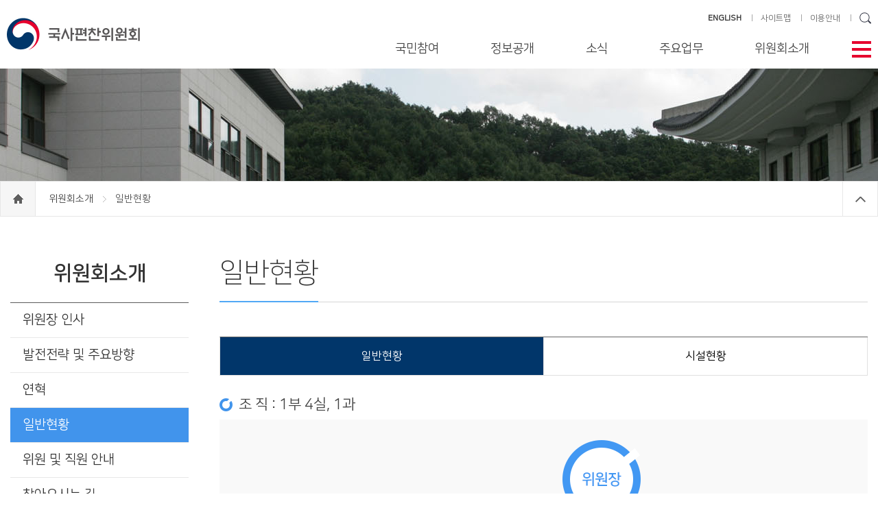

--- FILE ---
content_type: text/html;charset=UTF-8
request_url: https://www.history.go.kr/contents/contentsPage.do;jsessionid=2E3AFA0E1F198171373A309EA9B8C52A?groupId=000000000304&menuId=000000000431&pageId=000000000153
body_size: 47671
content:












<!DOCTYPE html>
<html lang="ko">
<head>
<meta charset="UTF-8">
<meta http-equiv="X-UA-Compatible" content="IE=edge">

<meta name="HandheldFriendly" content="true"> <!-- 뷰포트가 지원되지 않을 경우를 대비 -->
<meta name="Generator" content="국사편찬위원회">
<meta name="Author" content="국사편찬위원회">
<meta name="Keywords" content="국사편찬위원회">
<meta name="Description" content="국사편찬위원회">
<!-- <meta http-equiv="Content-Security-Policy" content="upgrade-insecure-requests"> -->
<title>국사편찬위원회</title>

<link rel="shortcut icon" href="/images/icon/nikh_icon.ico;jsessionid=RlGazWOr2lpWG_7KzabCgzVKp68TPrwQHBtANsAR.node10">


<link rel="stylesheet" type="text/css" href="/css/layout.css;jsessionid=RlGazWOr2lpWG_7KzabCgzVKp68TPrwQHBtANsAR.node10?ver=1.0">
<link rel="stylesheet" type="text/css" href="/css/sub.css;jsessionid=RlGazWOr2lpWG_7KzabCgzVKp68TPrwQHBtANsAR.node10?ver=0.6">
<link rel="stylesheet" type="text/css" href="/css/swiper.min.css;jsessionid=RlGazWOr2lpWG_7KzabCgzVKp68TPrwQHBtANsAR.node10">
<link rel="stylesheet" type="text/css" href="/css/heapbox.css;jsessionid=RlGazWOr2lpWG_7KzabCgzVKp68TPrwQHBtANsAR.node10?ver=0.5">
<link rel="stylesheet" type="text/css" href="/css/dev.css;jsessionid=RlGazWOr2lpWG_7KzabCgzVKp68TPrwQHBtANsAR.node10?ver=0.1">


<script type="text/javascript" src="/js/jquery-3.5.0.min.js;jsessionid=RlGazWOr2lpWG_7KzabCgzVKp68TPrwQHBtANsAR.node10"></script>
<script type="text/javascript" src="/js/jquery-migrate-3.5.0.min.js;jsessionid=RlGazWOr2lpWG_7KzabCgzVKp68TPrwQHBtANsAR.node10"></script>
<script type="text/javascript" src="/js/swiper.min.js;jsessionid=RlGazWOr2lpWG_7KzabCgzVKp68TPrwQHBtANsAR.node10"></script>
<script type="text/javascript" src="/js/jquery.bxslider.min.js;jsessionid=RlGazWOr2lpWG_7KzabCgzVKp68TPrwQHBtANsAR.node10"></script>
<script type="text/javascript" src="/js/jquery.heapbox-0.9.2.js;jsessionid=RlGazWOr2lpWG_7KzabCgzVKp68TPrwQHBtANsAR.node10"></script>
<script type="text/javascript" src="/js/common.js;jsessionid=RlGazWOr2lpWG_7KzabCgzVKp68TPrwQHBtANsAR.node10?ver=0.7"></script>

<script type="text/javascript" src="/js/common/commonFuntion.js;jsessionid=RlGazWOr2lpWG_7KzabCgzVKp68TPrwQHBtANsAR.node10"></script>
<script type="text/javascript" src="/js/common/makePCookie.js;jsessionid=RlGazWOr2lpWG_7KzabCgzVKp68TPrwQHBtANsAR.node10"></script>

</head>
<body>

<!--바로가기-->
<div id="accessibility"><a href="#container">본문 바로가기</a><a href="#gnb">주메뉴 바로가기</a><a href="#footer">하단 바로가기</a></div>
<!--//바로가기-->









<div id="wrap">
	
	<!-- header -->
	



















	<div id="header">
		<div class="inner">
			<h1 class="logo">
				<a href="/;jsessionid=RlGazWOr2lpWG_7KzabCgzVKp68TPrwQHBtANsAR.node10">
					<img src="/images/logo.jpg;jsessionid=RlGazWOr2lpWG_7KzabCgzVKp68TPrwQHBtANsAR.node10" alt="국사편찬위원회" title="국사편찬위원회" />
				</a>
			</h1>

			<ul class="side-link">
				<li>
					<a href="/en/main/main.do;jsessionid=RlGazWOr2lpWG_7KzabCgzVKp68TPrwQHBtANsAR.node10" target="_blank"><strong>ENGLISH</strong></a>
				</li>
				<li>
					<a href="/etc/sitemap.do?menuId=000000000628">사이트맵</a>
				</li>
				<li>
					<a href="/contents/contentsPage.do?menuId=000000000577">이용안내</a>
				</li>
				
				<li>
					<input type="text" id="searchKeywordT" class="text" title="검색어 입력"
					       onkeypress="if (event.keyCode == 13) { fnGoSearchPage('searchKeywordT', '000000000511', '000000000512', ''); return false;}" />
					<input type="image" class="btn-search" 
					       src="/images/icon/icon_search.png;jsessionid=RlGazWOr2lpWG_7KzabCgzVKp68TPrwQHBtANsAR.node10" alt="검색" title="검색"  />
					<input type="hidden" id="searchGroupId" value="000000000511" />
					<input type="hidden" id="searchMenuId" value="000000000512" />
					<input type="hidden" id="searchPageId" value="" />
				</li>
			</ul>

			<!-- 테블릿 이하 -->
			<ul class="side-link-m">
				<li>
					<input type="image" src="/images/icon/icon_search04.png;jsessionid=RlGazWOr2lpWG_7KzabCgzVKp68TPrwQHBtANsAR.node10" class="btn-search" alt="검색영역 보기" title="검색영역 보기" />
				</li>
				<li class="btn-menu-m">
					<img src="/images/icon/icon_menu02.png;jsessionid=RlGazWOr2lpWG_7KzabCgzVKp68TPrwQHBtANsAR.node10" alt="전체메뉴" title="전체메뉴" />
				</li>
				<li>
					<a href="/en/main/main.do;jsessionid=RlGazWOr2lpWG_7KzabCgzVKp68TPrwQHBtANsAR.node10"><strong>ENG</strong></a>
				</li>
			</ul>
			<div class="search-area">
				<div class="input-area">
					<input type="text" id="searchKeywordM" class="text" placeholder="검색어를 입력하세요" title="검색어 입력"
					       onkeypress="if (event.keyCode == 13) { fnGoSearchPage('searchKeywordM', '000000000511', '000000000512', ''); return false;}" />
					<input type="image" class="btn-search" onclick="fnGoSearchPage('searchKeywordM', '000000000511', '000000000512', ''); return false;"
					       src="/images/icon/icon_search05.gif;jsessionid=RlGazWOr2lpWG_7KzabCgzVKp68TPrwQHBtANsAR.node10" alt="검색" title="검색" />
				</div>
			</div>

			<div id="gnb" class="pc">
				<span class="btn-close-m"><img src="/images/icon/icon_close02.png;jsessionid=RlGazWOr2lpWG_7KzabCgzVKp68TPrwQHBtANsAR.node10" alt="전체메뉴 닫기" title="전체메뉴 닫기" /></span>
				<ul class="menu">
					
						
							
								<li class="m01">
									<a href="javascript:;">국민참여</a>
									<div class="sub-menu">
										<h2>국민참여</h2>
										
											<ul class="two-depth">
												
													<li>
														
														
															
															
																
															
															
															
															
														
														<a href="/contents/contentsPage.do;jsessionid=RlGazWOr2lpWG_7KzabCgzVKp68TPrwQHBtANsAR.node10?groupId=000000000301&amp;menuId=000000000812&amp;pageId=000000000121" >
															민원신청
														</a>
														
														
															<ul class="three-depth">
																
																	<li>
																		
																		
																			
																			
																				
																			
																			
																			
																			
																		
																		<a href="/contents/contentsPage.do;jsessionid=RlGazWOr2lpWG_7KzabCgzVKp68TPrwQHBtANsAR.node10?groupId=000000000301&amp;menuId=000000000812&amp;pageId=000000000121" >
																			민원신청
																		</a>
																	</li>
																
																	<li>
																		
																		
																			
																			
																				
																			
																			
																			
																			
																		
																		<a href="/contents/contentsPage.do;jsessionid=RlGazWOr2lpWG_7KzabCgzVKp68TPrwQHBtANsAR.node10?groupId=000000000301&amp;menuId=000000000813&amp;pageId=000000000122" >
																			나의민원보기
																		</a>
																	</li>
																
															</ul>
														
													</li>
												
													<li>
														
														
															
															
															
																
															
															
															
														
														<a href="http://1398.acrc.go.kr/" target="_blank">
															부패행위 신고
														</a>
														
														
															<ul class="three-depth">
																
																	<li>
																		
																		
																			
																			
																			
																				
																			
																			
																			
																		
																		<a href="http://1398.acrc.go.kr/" target="_blank">
																			부패 신고 상담
																		</a>
																	</li>
																
																	<li>
																		
																		
																			
																			
																			
																				
																			
																			
																			
																		
																		<a href="http://www.epeople.go.kr" target="_blank">
																			나의 신고 보기
																		</a>
																	</li>
																
															</ul>
														
													</li>
												
													<li>
														
														
															
																
															
															
															
															
															
														
														<a href="/board/boardList.do;jsessionid=RlGazWOr2lpWG_7KzabCgzVKp68TPrwQHBtANsAR.node10?groupId=000000000301&amp;menuId=000000000422&amp;pageId=000000000008" >
															법령ㆍ자체규정
														</a>
														
														
													</li>
												
											</ul>
										
									</div>
								</li>
							
							
							
							
							
						
					
						
							
							
								<li class="m02">
									<a href="javascript:;">정보공개</a>
									<div class="sub-menu">
										<h2>정보공개</h2>
										
											<ul class="two-depth">
												
													<li>
														
														
															
															
																
															
															
															
															
														
														<a href="/contents/contentsPage.do;jsessionid=RlGazWOr2lpWG_7KzabCgzVKp68TPrwQHBtANsAR.node10?groupId=000000000931&amp;menuId=000000000933&amp;pageId=000000000104" >
															정보공개 제도안내
														</a>
														
														
															<ul class="three-depth">
																
																	<li>
																		
																		
																			
																			
																				
																			
																			
																			
																			
																		
																		<a href="/contents/contentsPage.do;jsessionid=RlGazWOr2lpWG_7KzabCgzVKp68TPrwQHBtANsAR.node10?groupId=000000000931&amp;menuId=000000000933&amp;pageId=000000000104" >
																			정보공개제도
																		</a>
																	</li>
																
																	<li>
																		
																		
																			
																			
																				
																			
																			
																			
																			
																		
																		<a href="/contents/contentsPage.do;jsessionid=RlGazWOr2lpWG_7KzabCgzVKp68TPrwQHBtANsAR.node10?groupId=000000000931&amp;menuId=000000000934&amp;pageId=000000000331" >
																			청구권자 및 청구대상
																		</a>
																	</li>
																
																	<li>
																		
																		
																			
																			
																				
																			
																			
																			
																			
																		
																		<a href="/contents/contentsPage.do;jsessionid=RlGazWOr2lpWG_7KzabCgzVKp68TPrwQHBtANsAR.node10?groupId=000000000931&amp;menuId=000000000935&amp;pageId=000000000332" >
																			정보공개청구 및 처리절차
																		</a>
																	</li>
																
																	<li>
																		
																		
																			
																			
																				
																			
																			
																			
																			
																		
																		<a href="/contents/contentsPage.do;jsessionid=RlGazWOr2lpWG_7KzabCgzVKp68TPrwQHBtANsAR.node10?groupId=000000000931&amp;menuId=000000000936&amp;pageId=000000000333" >
																			정보공개 접수창구
																		</a>
																	</li>
																
																	<li>
																		
																		
																			
																			
																				
																			
																			
																			
																			
																		
																		<a href="/contents/contentsPage.do;jsessionid=RlGazWOr2lpWG_7KzabCgzVKp68TPrwQHBtANsAR.node10?groupId=000000000931&amp;menuId=000000000937&amp;pageId=000000000334" >
																			비공개 대상 정보
																		</a>
																	</li>
																
																	<li>
																		
																		
																			
																			
																				
																			
																			
																			
																			
																		
																		<a href="/contents/contentsPage.do;jsessionid=RlGazWOr2lpWG_7KzabCgzVKp68TPrwQHBtANsAR.node10?groupId=000000000931&amp;menuId=000000000938&amp;pageId=000000000131" >
																			불복구제 절차
																		</a>
																	</li>
																
																	<li>
																		
																		
																			
																			
																				
																			
																			
																			
																			
																		
																		<a href="/contents/contentsPage.do;jsessionid=RlGazWOr2lpWG_7KzabCgzVKp68TPrwQHBtANsAR.node10?groupId=000000000931&amp;menuId=000000000939&amp;pageId=000000000335" >
																			관계법령
																		</a>
																	</li>
																
															</ul>
														
													</li>
												
													<li>
														
														
															
																
															
															
															
															
															
														
														<a href="/board/boardList.do;jsessionid=RlGazWOr2lpWG_7KzabCgzVKp68TPrwQHBtANsAR.node10?groupId=000000000931&amp;menuId=000000000941&amp;pageId=000000000009" >
															정보공개 목록
														</a>
														
														
													</li>
												
													<li>
														
														
															
															
															
																
															
															
															
														
														<a href="https://www.open.go.kr/" target="_blank">
															정보공개 청구
														</a>
														
														
													</li>
												
													<li>
														
														
															
																
															
															
															
															
															
														
														<a href="/board/boardList.do;jsessionid=RlGazWOr2lpWG_7KzabCgzVKp68TPrwQHBtANsAR.node10?groupId=000000000931&amp;menuId=000000000943&amp;pageId=000000000010" target="_blank">
															사전 정보 공개
														</a>
														
														
													</li>
												
													<li>
														
														
															
															
																
															
															
															
															
														
														<a href="/contents/contentsPage.do;jsessionid=RlGazWOr2lpWG_7KzabCgzVKp68TPrwQHBtANsAR.node10?groupId=000000000931&amp;menuId=000000000992&amp;pageId=000000000541" >
															공공데이터 개방 제도안내
														</a>
														
														
															<ul class="three-depth">
																
																	<li>
																		
																		
																			
																			
																				
																			
																			
																			
																			
																		
																		<a href="/contents/contentsPage.do;jsessionid=RlGazWOr2lpWG_7KzabCgzVKp68TPrwQHBtANsAR.node10?groupId=000000000931&amp;menuId=000000000992&amp;pageId=000000000541" >
																			공공데이터 개방 제도
																		</a>
																	</li>
																
																	<li>
																		
																		
																			
																			
																			
																				
																			
																			
																			
																		
																		<a href="https://www.data.go.kr/" target="_blank">
																			공공데이터 이용 및 제공 신청
																		</a>
																	</li>
																
															</ul>
														
													</li>
												
											</ul>
										
									</div>
								</li>
							
							
							
							
						
					
						
							
							
							
								<li class="m03">
									<a href="javascript:;">소식</a>
									<div class="sub-menu">
										<h2>소식</h2>
										
											<ul class="two-depth">
												
													<li>
														
														
															
																
															
															
															
															
															
														
														<a href="/board/boardList.do;jsessionid=RlGazWOr2lpWG_7KzabCgzVKp68TPrwQHBtANsAR.node10?groupId=000000000302&amp;menuId=000000000305&amp;pageId=000000000002" >
															공지사항
														</a>
														
														
													</li>
												
													<li>
														
														
															
																
															
															
															
															
															
														
														<a href="/board/boardList.do;jsessionid=RlGazWOr2lpWG_7KzabCgzVKp68TPrwQHBtANsAR.node10?groupId=000000000302&amp;menuId=000000000306&amp;pageId=000000000003" >
															포토뉴스
														</a>
														
														
													</li>
												
													<li>
														
														
															
																
															
															
															
															
															
														
														<a href="/board/boardList.do;jsessionid=RlGazWOr2lpWG_7KzabCgzVKp68TPrwQHBtANsAR.node10?groupId=000000000302&amp;menuId=000000000423&amp;pageId=000000000005" >
															국정홍보
														</a>
														
														
													</li>
												
													<li>
														
														
															
																
															
															
															
															
															
														
														<a href="/board/boardList.do;jsessionid=RlGazWOr2lpWG_7KzabCgzVKp68TPrwQHBtANsAR.node10?groupId=000000000302&amp;menuId=000000000944&amp;pageId=000000000061" >
															보도자료
														</a>
														
														
													</li>
												
													<li>
														
														
															
																
															
															
															
															
															
														
														<a href="/board/boardList.do;jsessionid=RlGazWOr2lpWG_7KzabCgzVKp68TPrwQHBtANsAR.node10?groupId=000000000302&amp;menuId=000000000424&amp;pageId=000000000006" >
															한국사관련학회 소식
														</a>
														
														
													</li>
												
													<li>
														
														
															
																
															
															
															
															
															
														
														<a href="/board/boardList.do;jsessionid=RlGazWOr2lpWG_7KzabCgzVKp68TPrwQHBtANsAR.node10?groupId=000000000302&amp;menuId=000000000426&amp;pageId=000000000007" >
															역사의 창
														</a>
														
														
													</li>
												
											</ul>
										
									</div>
								</li>
							
							
							
						
					
						
							
							
							
							
								<li class="m04">
									<a href="javascript:;">주요업무</a>
									<div class="sub-menu">
										<h2>주요업무</h2>
										
											<ul class="two-depth">
												
													<li>
														
														
															
															
																
															
															
															
															
														
														<a href="/contents/contentsPage.do;jsessionid=RlGazWOr2lpWG_7KzabCgzVKp68TPrwQHBtANsAR.node10?groupId=000000000303&amp;menuId=000000000497&amp;pageId=000000000271" >
															사료의 수집·관리
														</a>
														
														
															<ul class="three-depth">
																
																	<li>
																		
																		
																			
																			
																				
																			
																			
																			
																			
																		
																		<a href="/contents/contentsPage.do;jsessionid=RlGazWOr2lpWG_7KzabCgzVKp68TPrwQHBtANsAR.node10?groupId=000000000303&amp;menuId=000000000497&amp;pageId=000000000271" >
																			국내사료
																		</a>
																	</li>
																
																	<li>
																		
																		
																			
																			
																				
																			
																			
																			
																			
																		
																		<a href="/contents/contentsPage.do;jsessionid=RlGazWOr2lpWG_7KzabCgzVKp68TPrwQHBtANsAR.node10?groupId=000000000303&amp;menuId=000000000498&amp;pageId=000000000272" >
																			국외사료
																		</a>
																	</li>
																
																	<li>
																		
																		
																			
																			
																				
																			
																			
																			
																			
																		
																		<a href="/contents/contentsPage.do;jsessionid=RlGazWOr2lpWG_7KzabCgzVKp68TPrwQHBtANsAR.node10?groupId=000000000303&amp;menuId=000000000499&amp;pageId=000000000273" >
																			사료의 정리·공개
																		</a>
																	</li>
																
																	<li>
																		
																		
																			
																			
																				
																			
																			
																			
																			
																		
																		<a href="/contents/contentsPage.do;jsessionid=RlGazWOr2lpWG_7KzabCgzVKp68TPrwQHBtANsAR.node10?groupId=000000000303&amp;menuId=000000000945&amp;pageId=000000000511" >
																			사료 기증 안내
																		</a>
																	</li>
																
															</ul>
														
													</li>
												
													<li>
														
														
															
																
															
															
															
															
															
														
														<a href="/board/boardList.do;jsessionid=RlGazWOr2lpWG_7KzabCgzVKp68TPrwQHBtANsAR.node10?groupId=000000000303&amp;menuId=000000000500&amp;pageId=000000000015" >
															한국사 연구·편찬
														</a>
														
														
															<ul class="three-depth">
																
																	<li>
																		
																		
																			
																				
																			
																			
																			
																			
																			
																		
																		<a href="/board/boardList.do;jsessionid=RlGazWOr2lpWG_7KzabCgzVKp68TPrwQHBtANsAR.node10?groupId=000000000303&amp;menuId=000000000500&amp;pageId=000000000015" >
																			간행도서
																		</a>
																	</li>
																
																	<li>
																		
																		
																			
																			
																				
																			
																			
																			
																			
																		
																		<a href="/contents/contentsPage.do;jsessionid=RlGazWOr2lpWG_7KzabCgzVKp68TPrwQHBtANsAR.node10?groupId=000000000303&amp;menuId=000000000946&amp;pageId=000000000301" >
																			한국사 정보화
																		</a>
																	</li>
																
															</ul>
														
													</li>
												
													<li>
														
														
															
															
																
															
															
															
															
														
														<a href="/contents/contentsPage.do;jsessionid=RlGazWOr2lpWG_7KzabCgzVKp68TPrwQHBtANsAR.node10?groupId=000000000303&amp;menuId=000000000947&amp;pageId=000000000181" >
															한국사 진흥
														</a>
														
														
															<ul class="three-depth">
																
																	<li>
																		
																		
																			
																			
																				
																			
																			
																			
																			
																		
																		<a href="/contents/contentsPage.do;jsessionid=RlGazWOr2lpWG_7KzabCgzVKp68TPrwQHBtANsAR.node10?groupId=000000000303&amp;menuId=000000000947&amp;pageId=000000000181" >
																			교육·연수
																		</a>
																	</li>
																
																	<li>
																		
																		
																			
																			
																				
																			
																			
																			
																			
																		
																		<a href="/contents/contentsPage.do;jsessionid=RlGazWOr2lpWG_7KzabCgzVKp68TPrwQHBtANsAR.node10?groupId=000000000303&amp;menuId=000000000492&amp;pageId=000000000099" >
																			우리역사바로알기대회
																		</a>
																	</li>
																
																	<li>
																		
																		
																			
																			
																				
																			
																			
																			
																			
																		
																		<a href="/contents/contentsPage.do;jsessionid=RlGazWOr2lpWG_7KzabCgzVKp68TPrwQHBtANsAR.node10?groupId=000000000303&amp;menuId=000000000841&amp;pageId=000000000451" >
																			한국사 연구 지원
																		</a>
																	</li>
																
															</ul>
														
													</li>
												
											</ul>
										
									</div>
								</li>
							
							
						
					
						
							
							
							
							
							
								<li class="m05" >
									<a href="javascript:;">위원회소개</a>
									<div class="sub-menu">
										<h2>위원회소개</h2>
										
											<ul class="two-depth">
												
													<li>
														
														
															
															
																
															
															
															
															
														
														<a href="/contents/contentsPage.do;jsessionid=RlGazWOr2lpWG_7KzabCgzVKp68TPrwQHBtANsAR.node10?groupId=000000000304&amp;menuId=000000000428&amp;pageId=000000000151" >
															위원장 인사
														</a>
														
														
													</li>
												
													<li>
														
														
															
															
																
															
															
															
															
														
														<a href="/contents/contentsPage.do;jsessionid=RlGazWOr2lpWG_7KzabCgzVKp68TPrwQHBtANsAR.node10?groupId=000000000304&amp;menuId=000000000429&amp;pageId=000000000095" >
															발전전략 및 주요방향
														</a>
														
														
													</li>
												
													<li>
														
														
															
															
																
															
															
															
															
														
														<a href="/contents/contentsPage.do;jsessionid=RlGazWOr2lpWG_7KzabCgzVKp68TPrwQHBtANsAR.node10?groupId=000000000304&amp;menuId=000000000430&amp;pageId=000000000182" >
															연혁
														</a>
														
														
													</li>
												
													<li>
														
														
															
															
																
															
															
															
															
														
														<a href="/contents/contentsPage.do;jsessionid=RlGazWOr2lpWG_7KzabCgzVKp68TPrwQHBtANsAR.node10?groupId=000000000304&amp;menuId=000000000431&amp;pageId=000000000153" >
															일반현황
														</a>
														
														
													</li>
												
													<li>
														
														
															
															
															
															
																
															
															
														
														<a href="/employee/retrieveListemployee.do;jsessionid=RlGazWOr2lpWG_7KzabCgzVKp68TPrwQHBtANsAR.node10?groupId=000000000304&amp;menuId=000000000432&amp;pageId=" >
															위원 및 직원 안내
														</a>
														
														
													</li>
												
													<li>
														
														
															
															
																
															
															
															
															
														
														<a href="/contents/contentsPage.do;jsessionid=RlGazWOr2lpWG_7KzabCgzVKp68TPrwQHBtANsAR.node10?groupId=000000000304&amp;menuId=000000000434&amp;pageId=000000000096" >
															찾아오시는 길
														</a>
														
														
													</li>
												
											</ul>
										
									</div>
								</li>
							
						
					
						
							
							
							
							
							
						
					
						
							
							
							
							
							
						
					
				</ul>
			</div>

			<span class="btn-menu" tabindex="0"><img src="/images/icon/icon_menu.png;jsessionid=RlGazWOr2lpWG_7KzabCgzVKp68TPrwQHBtANsAR.node10" alt="메뉴열기" title="메뉴열기"/></span>
		</div>

		<div class="all-menu">
			<div class="inner">
			</div>
		</div>
	</div>

	<div id="shadow_m"></div>

	<!--// header -->
	
	<!-- container 메인 일때 class="main" 서브 일때 class="sub" -->
	<div id="container" class="sub">
		
		
			
			
			
			
			
				
			
			
			
			
		
		<div id="visual" class="cmte"></div>
		<div class="location">
			<div class="inner">
				<a href="/;jsessionid=RlGazWOr2lpWG_7KzabCgzVKp68TPrwQHBtANsAR.node10">
					<span class="home"><span style="display: none;">home</span></span>
				</a>
				
					
						
							
							
								
								
									
								
								
								
								
							
							<a href="/contents/contentsPage.do;jsessionid=RlGazWOr2lpWG_7KzabCgzVKp68TPrwQHBtANsAR.node10?groupId=000000000304&amp;menuId=000000000428&amp;pageId=000000000151" >
								위원회소개
							</a>
							<span></span>
						
						
					
				
					
						
						
							일반현황
						
					
				
                <span class="btn-close"></span>
			</div>
		</div>
		
		<div class="content-wrap ">
			
			<!-- left-menu -->
			
























			<div class="left-menu">
				<h3>
					위원회소개
				</h3>
				<ul class="depth01">
					
						<li >
							
							
								
								
									
								
								
								
								
							
							<a href="/contents/contentsPage.do;jsessionid=RlGazWOr2lpWG_7KzabCgzVKp68TPrwQHBtANsAR.node10?groupId=000000000304&amp;menuId=000000000428&amp;pageId=000000000151" >
								위원장 인사
							</a>
							
							
						</li>
					
						<li >
							
							
								
								
									
								
								
								
								
							
							<a href="/contents/contentsPage.do;jsessionid=RlGazWOr2lpWG_7KzabCgzVKp68TPrwQHBtANsAR.node10?groupId=000000000304&amp;menuId=000000000429&amp;pageId=000000000095" >
								발전전략 및 주요방향
							</a>
							
							
						</li>
					
						<li >
							
							
								
								
									
								
								
								
								
							
							<a href="/contents/contentsPage.do;jsessionid=RlGazWOr2lpWG_7KzabCgzVKp68TPrwQHBtANsAR.node10?groupId=000000000304&amp;menuId=000000000430&amp;pageId=000000000182" >
								연혁
							</a>
							
							
						</li>
					
						<li class="on initOn">
							
							
								
								
									
								
								
								
								
							
							<a href="/contents/contentsPage.do;jsessionid=RlGazWOr2lpWG_7KzabCgzVKp68TPrwQHBtANsAR.node10?groupId=000000000304&amp;menuId=000000000431&amp;pageId=000000000153" >
								일반현황
							</a>
							
							
						</li>
					
						<li >
							
							
								
								
								
								
									
								
								
							
							<a href="/employee/retrieveListemployee.do;jsessionid=RlGazWOr2lpWG_7KzabCgzVKp68TPrwQHBtANsAR.node10?groupId=000000000304&amp;menuId=000000000432&amp;pageId=" >
								위원 및 직원 안내
							</a>
							
							
						</li>
					
						<li >
							
							
								
								
									
								
								
								
								
							
							<a href="/contents/contentsPage.do;jsessionid=RlGazWOr2lpWG_7KzabCgzVKp68TPrwQHBtANsAR.node10?groupId=000000000304&amp;menuId=000000000434&amp;pageId=000000000096" >
								찾아오시는 길
							</a>
							
							
						</li>
					
				</ul>
			</div>

<script type="text/javascript">

/* 초기화 */
$(document).ready(function(){
	
	// 레프트 메뉴 하이라이팅
	$("ul.depth02 li").each(function(index) {
		//console.log("$(this).hasClass(\"on\")=" + $(this).hasClass("on"));
		if ($(this).hasClass("on")) {
			$(this).parent().parent("li").addClass("on").addClass("initOn");
		}
	});
	
	$("ul.depth01 > li").mouseover(function() {
		//console.log("ul.depth01 > li mouseover");
		if (!$(this).hasClass("initOn")) {
			$(this).addClass("on");
		}
	}).mouseout(function() {
		//console.log("ul.depth01 > li mouseover");
		if (!$(this).hasClass("initOn")) {
			$(this).removeClass("on");	
		}
	});
	
});

</script>

			<!-- left-menu -->
			
			
			<!-- content -->
			



















			<div class="content good">
				<div class="ctit">
					<h4>
						 일반현황
					</h4>
				</div>
				
				<div id="article">
					
					
				
					<ul class="category snd" id="contentsCategory">
	<li class="on"><a href="javascript:;">일반현황</a></li>
	<li><a href="javascript:;">시설현황</a></li>
</ul>

<div class="contentsCategory_cont">
<div class="section"><strong class="subject">조&nbsp;직&nbsp;:&nbsp;1부&nbsp;4실,&nbsp;1과</strong>

<div class="cnd_ogrz" id="pp_img"><img alt="조직도" src="/images/sub/img_cnd_orgz.png" /></div>
</div>

<div class="section"><strong class="subject">정원&nbsp;(2024.&nbsp;현재)</strong>

<div class="tbl_scroll">
<table class="tbl_nor" style="width: 99.9%;" summary="위원 및 직원안내에 대한 표입니다.">
	<caption>위원 및 직원의 직위,성평,현직, 전공에 대한 내용입니다.</caption>
	<thead>
		<tr>
			<th rowspan="2" scope="col">구분</th>
			<th rowspan="2" scope="col">정무직<br />
			(차관급)</th>
			<th rowspan="2" scope="col">고위공무원</th>
			<th colspan="2" scope="col">연구직</th>
			<th colspan="2" scope="col">특정직</th>
			<th colspan="5" scope="col">행정직(기타&nbsp;포함)</th>
			<th rowspan="2" scope="col">계</th>
		</tr>
		<tr>
			<th scope="col">편사연구관</th>
			<th scope="col">편사연구사</th>
			<th scope="col">교육연구관</th>
			<th scope="col">교육연구사</th>
			<th scope="col">4급</th>
			<th scope="col">5급</th>
			<th scope="col">6급 이하</th>
			<th scope="col">관리운영</th>
			<th scope="col" style="border-right-color: rgb(216, 216, 216); border-right-width: 1px; border-right-style: solid;">전문경력관</th>
		</tr>
	</thead>
	<tbody>
		<tr>
			<td>정원</td>
			<td>1</td>
			<td>1</td>
			<td>20</td>
			<td>25</td>
			<td>1</td>
			<td>1</td>
			<td>1</td>
			<td>2</td>
			<td>29</td>
			<td>2</td>
			<td>2</td>
			<td>85</td>
		</tr>
	</tbody>
</table>
</div>

<div class="cnd_tx_small">※ 사료연구위원 4명은 정원 외 별도 운용</div>
</div>
</div>

<div class="contentsCategory_cont" style="display: none;">
<div class="cnd_top_img"><img alt="" src="/images/sub/img_cnd_top.jpg" /></div>

<div class="section"><strong class="subject">시설</strong>

<div class="tbl_nor">
<table class="tbl_nor vt" summary="시설에 대한 표입니다.">
	<caption>시설 면적에에 대한 내용입니다.</caption>
	<colgroup>
		<col width="15%" />
		<col width="" />
	</colgroup>
	<tbody>
		<tr>
			<th scope="col">건물 연면적</th>
			<td>22,536.6m&sup2;</td>
		</tr>
		<tr>
			<th scope="col">본관</th>
			<td>3,964m&sup2;</td>
		</tr>
		<tr>
			<th scope="col">국사관</th>
			<td>7,634m&sup2;</td>
		</tr>
		<tr>
			<th scope="col">사료관</th>
			<td>9,630m&sup2;</td>
		</tr>
		<tr>
			<th scope="col">지원시설</th>
			<td>1,308m&sup2;</td>
		</tr>
	</tbody>
</table>
</div>
</div>

<div class="section"><strong class="subject">시설배치</strong>

<div class="cnd_cnt left">
<div class="sub_tt">본관 시설</div>

<div class="cnt_pic"><img alt="본관 시설" src="/images/sub/cnd_bd_02.jpg" /></div>

<div class="tbl_nor">
<table class="tbl_nor vt" summary="본관시설에 대한 표입니다.">
	<caption>본관시설 층별 상세정보입니다.</caption>
	<colgroup>
		<col width="15%" />
		<col width="" />
	</colgroup>
	<tbody>
		<tr>
			<th scope="col">3층</th>
			<td>연구편찬정보화실,&nbsp;역사진흥실,&nbsp;기획협력실</td>
		</tr>
		<tr>
			<th scope="col">2층</th>
			<td>위원장실,&nbsp;편사부장실,&nbsp;기획협력실,&nbsp;중회의실</td>
		</tr>
		<tr>
			<th scope="col">1층</th>
			<td>총무과,&nbsp;소회의실</td>
		</tr>
		<tr>
			<th scope="col">지하1층</th>
			<td>식당,&nbsp;체력단련실</td>
		</tr>
	</tbody>
</table>
</div>
</div>

<div class="cnd_cnt right">
<div class="sub_tt">국사관 시설</div>

<div class="cnt_pic"><img alt="국사관 시설" src="/images/sub/cnd_bd_03.jpg" /></div>

<div class="tbl_nor">
<table class="tbl_nor vt" summary="국사관시설에 대한 표입니다.">
	<caption>국사관시설 층별 상세정보입니다.</caption>
	<colgroup>
		<col width="15%" />
		<col width="" />
	</colgroup>
	<tbody>
		<tr>
			<th scope="col">3층</th>
			<td>대강당,&nbsp;연수과정강의실&nbsp;</td>
		</tr>
		<tr>
			<th scope="col">2층</th>
			<td>연구편찬정보화실,&nbsp;사료조사실,&nbsp;역사진흥실</td>
		</tr>
		<tr>
			<th scope="col">1층</th>
			<td>사료조사실,&nbsp;기획협력실(민원실)</td>
		</tr>
		<tr>
			<th scope="col">지하&nbsp;1,2층</th>
			<td>서고</td>
		</tr>
	</tbody>
</table>
</div>
</div>

<div class="cnd_cnt left">
<div class="sub_tt">사료관 시설</div>

<div class="cnt_pic"><img alt="사료관 시설" src="/images/sub/cnd_bd_01.jpg" /></div>

<div class="tbl_nor">
<table class="tbl_nor vt" summary="국사관시설에 대한 표입니다.">
	<caption>국사관시설 층별 상세정보입니다.</caption>
	<colgroup>
		<col width="15%" />
		<col width="" />
	</colgroup>
	<tbody>
		<tr>
			<th scope="col">3층</th>
			<td>국제회의실,&nbsp;사료조사실,&nbsp;연구편찬정보화실</td>
		</tr>
		<tr>
			<th scope="col">2층</th>
			<td>자료전시실</td>
		</tr>
		<tr>
			<th scope="col">1층</th>
			<td>열람실,&nbsp;멀티미디어실,&nbsp;역사관&nbsp;안내실,&nbsp;포쇄․소독실</td>
		</tr>
		<tr>
			<th scope="col">지하&nbsp;1층</th>
			<td>일반자료실</td>
		</tr>
		<tr>
			<th scope="col">지하&nbsp;2층</th>
			<td>마이크로필름,&nbsp;고서,&nbsp;고문서실</td>
		</tr>
		<tr>
			<th scope="col">지하&nbsp;3층</th>
			<td>수집자료,&nbsp;한시자료,&nbsp;신문자료,&nbsp;개인문고,&nbsp;특수자료실</td>
		</tr>
	</tbody>
</table>
</div>
</div>
</div>
</div>

				</div>
			</div>

<script type="text/javascript">

/* 초기화 */
$(document).ready(function(){
	$("#basicForm #groupId").val('000000000304');
	$("#basicForm #menuId").val('000000000431');
	$("#basicForm #pageId").val('000000000153');
	$("#basicForm #action").val('');
	$("#basicForm #condition").val('');
	$("#basicForm #keyword").val('');
	$("#basicForm #category").val('');
	$("#basicForm #totalCount").val('');
	$("#basicForm #page").val('');
	$("#basicForm #rowPerPage").val('');
	
	$("#contentsCategory li").click(function() {
        var list = $(this).index();
        $("#contentsCategory li").removeClass("on");
        $(this).addClass("on");

        $("#article > div.contentsCategory_cont").hide();
        $("#article > div.contentsCategory_cont").eq(list).show();
    });
	
	var title = $('head title').text();
	$('head title').text($(".ctit h4").text().trim() +" | "+title);
});

</script>

			<!--// content -->
		</div>
	</div>
	<!--// container -->
	
	<!-- footer -->
	











	<div id="footer">
		<div class="inner">
			<ul class="f-menu">
				<li>
					<a href="/contents/contentsPage.do?groupId=000000000571&amp;menuId=000000000572&amp;pageId=000000000211" style="color: #B9D982;">개인정보 처리방침</a>
				</li>
				<li>
					<a href="/contents/contentsPage.do?groupId=000000000571&amp;menuId=000000000573&amp;pageId=000000000212">행정서비스 헌장</a>
				</li>
				<li>
					<a href="/contents/contentsPage.do?groupId=000000000571&amp;menuId=000000000572&amp;pageId=000000000213">저작권정책</a>
				</li>
				<li>
					<a href="/contents/contentsPage.do?groupId=000000000571&amp;menuId=000000000575&amp;pageId=000000000214">이메일 무단수집거부</a>
				</li>
				<li>
					<a href="/contents/contentsPage.do?groupId=000000000304&amp;menuId=000000000434&amp;pageId=000000000096">찾아오시는 길</a>
				</li>
			</ul>
			<address>
				주소<span></span>13809 경기도 과천시 교육원로 86<br />
				<em>대표전화 02-500-8282</em><span></span><em>한국사능력검정시험 1577-8322(유료)</em><span></span><em>총무과 FAX 02-503-8802</em><span></span><em>편사부 FAX 503-8812</em>
			</address>
			<div class="copy">
				COPYRIGHT © NATIONAL INSTITUTE OF KOREAN HISTORY ALL RIGHTS RESERVED.
			</div>
			<div class="related-site">
				<div class="select-wrap">
					<a href="#self" onclick="return false;">유관사이트</a>
					<ul>
						
							<li>
								<a href="http://www.archives.go.kr" target="_blank">
									국가기록원
								</a>
							</li>
						
							<li>
								<a href="http://www.mpva.go.kr" target="_blank">
									국가보훈처
								</a>
							</li>
						
							<li>
								<a href="https://www.data.go.kr" target="_blank">
									공공데이터포털
								</a>
							</li>
						
							<li>
								<a href="http://www.nl.go.kr" target="_blank">
									국립중앙도서관
								</a>
							</li>
						
							<li>
								<a href="http://www.museum.go.kr" target="_blank">
									국립중앙박물관
								</a>
							</li>
						
							<li>
								<a href="http://www.nanet.go.kr" target="_blank">
									국회도서관
								</a>
							</li>
						
							<li>
								<a href="http://e-kyujanggak.snu.ac.kr" target="_blank">
									규장각한국학연구원
								</a>
							</li>
						
							<li>
								<a href="http://i815.or.kr" target="_blank">
									독립기념관
								</a>
							</li>
						
							<li>
								<a href="http://www.historyfoundation.or.kr" target="_blank">
									동북아역사재단
								</a>
							</li>
						
							<li>
								<a href="http://www.cha.go.kr" target="_blank">
									국가유산청
								</a>
							</li>
						
							<li>
								<a href="http://www.itkc.or.kr" target="_blank">
									한국고전번역원
								</a>
							</li>
						
							<li>
								<a href="http://www.koreastudy.or.kr" target="_blank">
									한국국학진흥원
								</a>
							</li>
						
							<li>
								<a href="http://www.nrf.re.kr/" target="_blank">
									한국연구재단
								</a>
							</li>
						
							<li>
								<a href="http://www.aks.ac.kr" target="_blank">
									한국학중앙연구원
								</a>
							</li>
						
						<!-- <li><a href="#" target="_blank">사이트01</a></li>
						<li><a href="#" target="_blank">사이트02</a></li>
						<li><a href="#" target="_blank">사이트03</a></li> -->
					</ul>
				</div>
				<div class="select-wrap">
					<a href="#self" onclick="return false;">주요공공기관</a>
					<ul>
						
							<li>
								<a href="http://www.epeople.go.kr" target="_blank">
									국민신문고
								</a>
							</li>
						
							<li>
								<a href="http://www.moe.go.kr" target="_blank">
									교육부
								</a>
							</li>
						
							<li>
								<a href="https://www.gov.kr" target="_blank">
									정부24
								</a>
							</li>
						
							<li>
								<a href="http://www.minwon.go.kr/" target="_blank">
									민원24
								</a>
							</li>
						
							<li>
								<a href="http://www.easylaw.go.kr" target="_blank">
									생활법령정보
								</a>
							</li>
						
							<li>
								<a href="http://www.keris.or.kr" target="_blank">
									한국교육학술정보원
								</a>
							</li>
						
						<!-- <li><a href="#" target="_blank">사이트01</a></li>
						<li><a href="#" target="_blank">사이트02</a></li>
						<li><a href="#" target="_blank">사이트03</a></li> -->
					</ul>
				</div>
			</div>
		</div>
	</div>
	
	<a href="#" class="btn-top"></a><!--Top button 추가 -->

	<!--// footer --> 

</div>

<form id="basicForm" name="basicForm" method="get" action="/;jsessionid=RlGazWOr2lpWG_7KzabCgzVKp68TPrwQHBtANsAR.node10">
	<input type="hidden" id="groupId" name="groupId" value="" />
	<input type="hidden" id="menuId" name="menuId" value="" />
	<input type="hidden" id="pageId" name="pageId" value="" />
	<input type="hidden" id="itemId" name="itemId" value="" />
	<input type="hidden" id="action" name="action" value="" />
	<input type="hidden" id="itemIndex" name="itemIndex" value="" />
	<input type="hidden" id="condition" name="condition" value="" />
	<input type="hidden" id="keyword" name="keyword" value="" />
	<input type="hidden" id="category" name="category" value="" />
	<input type="hidden" id="totalCount" name="totalCount" value="" />
	<input type="hidden" id="page" name="page" value="1" />
	<input type="hidden" id="rowPerPage" name="rowPerPage" value="10" />
	<input type="hidden" id="searchKeyword" name="searchKeyword" value="" />
</form>

</body>
</html>


--- FILE ---
content_type: text/css
request_url: https://www.history.go.kr/css/heapbox.css;jsessionid=RlGazWOr2lpWG_7KzabCgzVKp68TPrwQHBtANsAR.node10?ver=0.5
body_size: 1989
content:
.heapBox
{
clear:both;
display:inline-block;
line-height:30px;
position:relative;
font-size:13px;
vertical-align:middle;
}

.heapBox *
{
margin:0;
padding:0;
outline:none;
}

.heapBox.disabled .holder
{
color:#FFBC46;
}


.heapBox a{
text-decoration:none;
color:#444;
}

.heapBox .holder
{
width:auto;
padding-right:20px;
overflow:hidden;
background:#fff;
text-indent:8px;
height:30px;
text-align:left;
}

.heapBox .handler
{
width:20px;
background:#fff url('../images/icon/heapbox_handler_bg.gif') no-repeat center center;
height:30px;
}

.heapBox .holder,.heapBox .handler
{
float:left;
position:relative;
z-index:10;
}

.heapBox div.heap
{
display:none;
position:absolute;
list-style-type:none;
left:-1px;
width:100%;
top:30px;
overflow:hidden;
border-top:0;
border:1px solid #e0e0e0;
}

.heapBox .heap .heapOptions
{
display:block;
overflow:hidden;
z-index:20;
position:relative;
}

.heapBox .heap a.sliderUp
{
display:block;
width:100%;
height:20px;
background:#fff url('../images/icon/heapbox_handler_bg.gif');
background-repeat:no-repeat;
background-position:center center;
border-bottom:1px solid #f8f8f8;
position:absolute;
top:0px;
z-index:30;
}

.heapBox .heap a.sliderDown
{
display:block;
width:100%;
height:20px;
background:#fff url('../images/icon/heapbox_handler_bg.gif');
background-repeat:no-repeat;
background-position:center center;
position:absolute;
bottom:0px;
z-index:30;
}

.heapBox .heap .heapOptions .heapOption
{
z-index:20;
position:relative;
display:block;
height:30px;
line-height:30px;
}

.heapBox .heap .heapOptions .heapOption a{
width:100%;
display:block;
background:#fff;
text-indent:8px;
text-align:left;
}

.heapBox .heap .heapOptions .heapOption a:hover{
background:#f8f8f8;
}

.heapBox .heap .heapOptions .heapOption a.selected{
background:#f8f8f8;
}

.heapBox .heap .heapOptions .heapOption a.disabled{
	color:#F6BB5A;
}

--- FILE ---
content_type: text/css
request_url: https://www.history.go.kr/css/dev.css;jsessionid=RlGazWOr2lpWG_7KzabCgzVKp68TPrwQHBtANsAR.node10?ver=0.1
body_size: 440
content:
@charset "UTF-8";

#Progress_Loading {
	display: none;
	position: absolute;
	left: 0;
	right: 0;
	top: 0;
	bottom: 0;
	background: rgba(0,0,0,0.2); /*not in ie */
	filter: progid:DXImageTransform.Microsoft.Gradient(startColorstr='#20000000',endColorstr='#20000000');    /* ie */
	z-index: 100;
}

#Progress_Loading div {
	position: absolute;
	left: 50%;
	top: 50%;
	margin-top: -40px;
}

.ctx p {
	margin-bottom: 0;
}